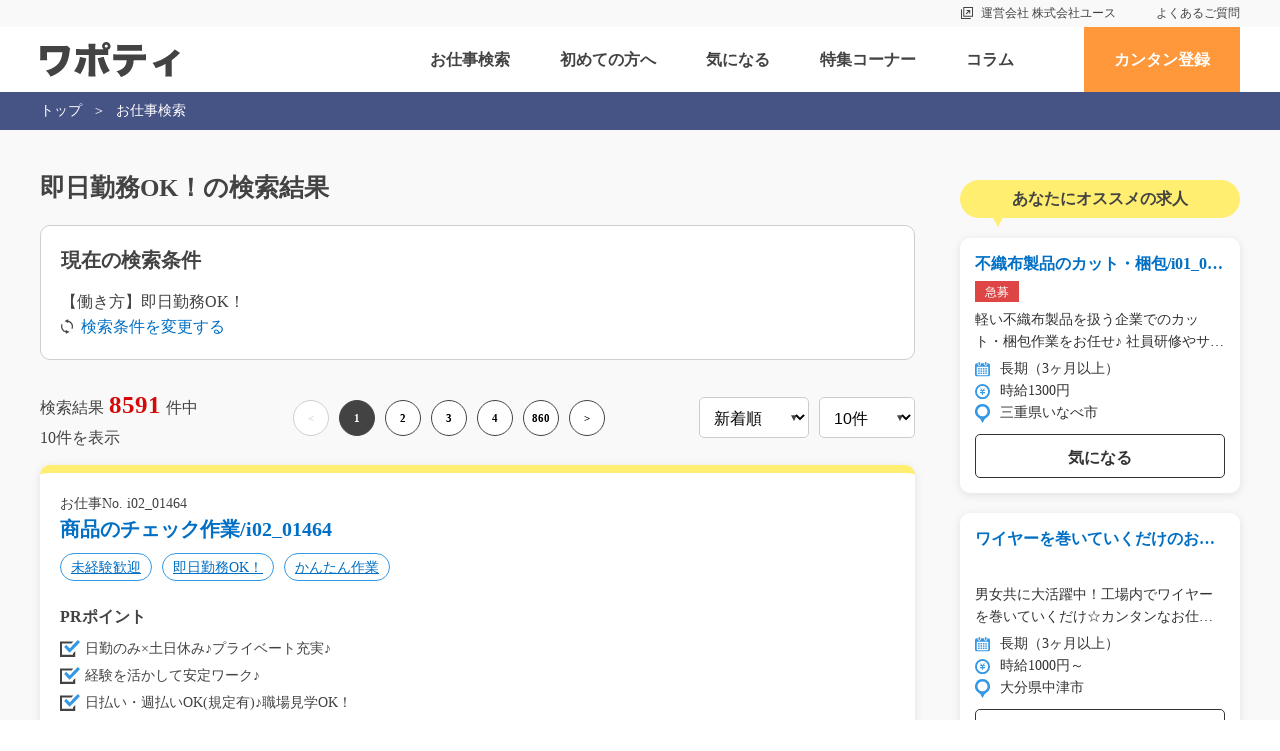

--- FILE ---
content_type: text/html; charset=UTF-8
request_url: https://wapoty.jp/work/23
body_size: 9617
content:
<!doctype html>
<html>
<head>
<meta charset="UTF-8">
<meta name="viewport" content="width=device-width">
<meta name="format-detection" content="telephone=no">
<meta name="keywords" content="">
<meta name="description" content="">
<title>【即日勤務OK！】【工場・製造業】の求人・派遣・仕事探しならワポティ | 株式会社ユース</title>

<link rel="stylesheet" href="/css/default.css">
<link rel="stylesheet" href="/css/sp.css" media="screen and (max-width:767px)">
<link rel="stylesheet" href="/css/pc.css" media="screen and (min-width:768px)">

<script src="https://ajax.googleapis.com/ajax/libs/jquery/2.2.4/jquery.min.js"></script>
<script type="text/javascript" src="/js/common.js"></script>
<script type="text/javascript" src="/js/slick.js"></script>
<script>let ajaxUrl = '/ajax.php';</script>

<!-- Google Tag Manager -->
<script>(function(w,d,s,l,i){w[l]=w[l]||[];w[l].push({'gtm.start':
new Date().getTime(),event:'gtm.js'});var f=d.getElementsByTagName(s)[0],
j=d.createElement(s),dl=l!='dataLayer'?'&l='+l:'';j.async=true;j.src=
'https://www.googletagmanager.com/gtm.js?id='+i+dl;f.parentNode.insertBefore(j,f);
})(window,document,'script','dataLayer','GTM-NX7VW69');</script>
<!-- End Google Tag Manager -->
</head>
<body class="job">

<!-- Google Tag Manager (noscript) -->
<noscript><iframe src="https://www.googletagmanager.com/ns.html?id=GTM-NX7VW69"
height="0" width="0" style="display:none;visibility:hidden"></iframe></noscript>
<!-- End Google Tag Manager (noscript) -->
  <header>
    <div class="header_sub">
      <div class="header_sub_inner">
        <p>あなたの働く可能性を広げる求人サイト</p>
        <ul>
          <li><a href="http://youth-haken.jp/company/" target="_blank" class="newwin">運営会社 株式会社ユース</a></li>
          <li><a href="/faq">よくあるご質問</a></li>
        </ul>
      </div>
    </div>
    <div class="header_main">
      <div class="header_inner">
        <p class="logo"><a href="/"><img src="/images/logo.svg" alt="ワポティ"></a><span>お仕事探しはワポティ</span></p>
        <div class="gnav">
          <ul class="sp">
            <li class="end"><a href="/easy/entry">カンタン登録</a></li>
          </ul>
          <ul class="sp">
            <li class="more_search"><a href="javascript:void(0)">詳しい条件で求人を検索する</a></li>
          </ul>
          <ul>
            <li><a href="/search">お仕事検索</a></li>
            <li><a href="/intro">初めての方へ</a></li>
            <li><a href="/keep">気になる</a></li>
            <li><a href="/lp">特集コーナー</a></li>
            <li><a href="/column">コラム</a></li>
            <li class="end pc"><a href="/easy/entry">カンタン登録</a></li>
          </ul>
          <ul class="sp">
            <li><a href="http://youth-haken.jp/" target="_blank" class="newwin">運営会社 株式会社ユース</a></li>
            <li><a href="/faq">よくあるご質問</a></li>
          </ul>
        </div>
		<p class="gnav_keep"><a href="/keep" class="g_keep"><img src="/images/icon_star.svg" alt="気になる"><br><span>気になる</span></a></p>
        <div class="gnav_btn">
          <button class="gnav_trigger">
            <span></span>
            <span></span>
            <span></span>
          </button>
        </div>
      </div>
    </div>
  </header>

  <div class="pan">
    <ul>
      <li><a href="/">トップ</a></li>
      <li>お仕事検索</li>
    </ul>
  </div>

  <div id="contents">
    <div class="contents_block">
      <div class="contents_2col">
        <div class="main">
          <h1>即日勤務OK！の検索結果</h1>
          <div class="search_condition">
            <h2>現在の検索条件</h2>
            <p>【働き方】即日勤務OK！</p>
            <p class="more_search"><a href="javascript:void(0)">検索条件を変更する</a></p>
          </div>

          <div class="search_result">
            <div class="result_info">
              <div class="dsp_sp">
                <p>検索結果<b>8591</b>件中 <br>10件を表示</p>
                <div class="form_select">
                  <form method="get" name="result_form" action="/work/23">
                    <select name="s_sort_condition" class="condition_sort">
                    <!--<option value="">条件で並び替え</option>-->
                    <option value="new" selected>新着順</option>
                    <option value="wanted">急募順</option>
                    </select>
                  </form>
                </div>
              </div>
              <p class="pc">検索結果<b>8591</b>件中 <br>10件を表示</p>
              <ul class="page_nav">
<li><a href="" class="disabled" style="pointer-events:none"><</a></li>
<li><a href="Javascript:vold(0);" class="now" style="text-decoration:none; cursor:default">1</a></li>
<li><a href="https://wapoty.jp/work/23/page/2">2</a></li>
<li><a href="https://wapoty.jp/work/23/page/3">3</a></li>
<li><a href="https://wapoty.jp/work/23/page/4">4</a></li>
<li><a href="https://wapoty.jp/work/23/page/860">860</a></li>
<li><a href="https://wapoty.jp/work/23/page/2">></a></li>              </ul>
              <div class="form_select pc">
                <form method="get" name="result_form" action="/work/23">
                  <select name="s_sort_condition" class="condition_sort">
                    <!--<option value="">条件で並び替え</option>-->
                    <option value="new" selected>新着順</option>
                    <option value="wanted">急募順</option>
                  </select>
                </form>
              </div>
              <div class="form_select pc">
                <form method="get" name="result_form" action="/work/23?s_sort_condition=new">
                  <select name="s_sort_num" class="num_sort">
                    <option value="10">10件</option>
                    <option value="25">25件</option>
                    <option value="50">50件</option>
                  </select>
                </form>
              </div>
            </div>

<script type="text/javascript">
$(document).ready(function(){
	$('.condition_sort').on('change', (function() {
		var actionurl = $(this).parents('form').attr('action');
		var val = $(this).val();
		var s = '';
		if (actionurl.match(/\?/)) { s = '&'; } else { s = '?'; }
		location.href = actionurl + s + 's_sort_condition=' + val;

	}));
	$('.num_sort').on('change', (function() {
		var actionurl = $(this).parents('form').attr('action');
		var val = $(this).val();
		var s = '';
		if (actionurl.match(/\?/)) { s = '&'; } else { s = '?'; }
		location.href = actionurl + s + 's_sort_num=' + val;
	}));
});
</script>

            <div class="result_block">
              <div class="result_list">
                <div class="result_box">
                  <div class="result_post">
                    <p class="job_id">お仕事No. i02_01464</p>
                    <h3><a href="https://wapoty.jp/job/61832">商品のチェック作業/i02_01464</a></h3>
                    <ul class="tag">
                      <li><a href="/tag/%E6%9C%AA%E7%B5%8C%E9%A8%93%E6%AD%93%E8%BF%8E">未経験歓迎</a></li>
                      <li><a href="/tag/%E5%8D%B3%E6%97%A5%E5%8B%A4%E5%8B%99OK%EF%BC%81">即日勤務OK！</a></li>
                      <li><a href="/tag/%E3%81%8B%E3%82%93%E3%81%9F%E3%82%93%E4%BD%9C%E6%A5%AD">かんたん作業</a></li>
                    </ul>
                    <div class="pr_point">
                      <h4>PRポイント</h4>
                      <ul>
                        <li>日勤のみ×土日休み♪プライベート充実♪</li>
                        <li>経験を活かして安定ワーク♪</li>
                        <li>日払い・週払いOK(規定有)♪職場見学OK！</li>
                      </ul>
                    </div>
                    <div class="job_info">
                      <h4>求人情報</h4>
                      <ul>
                        <li><i><img src="/images/icon_job.svg" alt="お仕事紹介"></i>アパレル商品を扱う物流倉庫でのリーチリフト作業をお願いします！<br />
衣類やバッグ、スリッパなどを扱い<br />
入出庫からピッキング、検品、仕分け、梱包まで一連の流れを担当します。<br />
<br />
▲▽主な仕事内容▽▲<br />
・リーチリフトによる入出庫<br />
・ピッキング<br />
・商品検品と仕分け<br />
・梱包作業<br />
＊衣類やバッグ、スリッパなど、扱う商品は大小さまざまです。<br />
<br />
＼ おすすめポイント ／<br />
・土日祝休みでプライベート充実★<br />
・服装自由、髪型・髪色自由☆<br />
・日勤のみで長期就業が可能★<br />
・日払い・週払いOK(規定有)☆<br />
・事前に職場見学OK★</li>
                        <li><i><img src="/images/icon_cal.svg" alt="期間"></i>長期（3ヶ月以上）</li>
                        <li><i><img src="/images/icon_coin.svg" alt="給与"></i>時給1,450円</li>
                        <li><i><img src="/images/icon_area.svg" alt="勤務地"></i>大阪府泉大津市</li>
                      </ul>
                    </div>
                  </div>
                  <div class="btn_tel">

                    <ul class="btn">
                      <li class="like_btn">
                        <a href="JavaScript:void(0);">
                        <i class="favoritelikebtn61832" style="display:block;"><img src="/images/icon_like.svg"></i>
                        <i class="favoriteentrybtn61832" style="display:none;"><img src="/images/icon_star.svg"></i>気になる</a>
                        <input type="hidden" name="jobid" id="jobid" value="61832" />
                      </li>
                      <li class="entry_btn">
                        <a href="/entry?jobid=61832">応募する</a>
                      </li>
                    </ul>

                    <p class="tel"><a href="tel:0120-946-950">電話で今すぐ応募　<br class="sp">平日9：00～18：00<span>0120-946-950</span></a></p>
                  </div>
                </div>
                <div class="result_box">
                  <div class="result_post">
                    <p class="job_id">お仕事No. i01_01306</p>
                    <h3><a href="https://wapoty.jp/job/61801">樹脂原料の投入作業/i01_01306</a></h3>
                    <ul class="tag">
                      <li><a href="/tag/%E9%AB%98%E6%99%82%E7%B5%A6%E3%83%BB%E9%AB%98%E5%8F%8E%E5%85%A5">高時給・高収入</a></li>
                      <li><a href="/tag/%E5%8D%B3%E6%97%A5%E5%8B%A4%E5%8B%99OK%EF%BC%81">即日勤務OK！</a></li>
                      <li><a href="/tag/%E6%AE%8B%E6%A5%AD%E5%B0%91%E3%81%AA%E3%82%81">残業少なめ</a></li>
                      <li><a href="/tag/%E5%8F%8B%E9%81%94%E3%81%A8%E5%BF%9C%E5%8B%9FOK%EF%BC%81">友達と応募OK！</a></li>
                      <li><a href="/tag/%E3%81%8B%E3%82%93%E3%81%9F%E3%82%93%E4%BD%9C%E6%A5%AD">かんたん作業</a></li>
                      <li><a href="/tag/%E9%A7%85%E3%83%81%E3%82%AB">駅チカ</a></li>
                      <li><a href="/tag/%E6%97%A5%E5%8B%A4%EF%BC%88%E5%8D%88%E5%89%8D%E3%82%B9%E3%82%BF%E3%83%BC%E3%83%88%EF%BC%89">日勤（午前スタート）</a></li>
                    </ul>
                    <div class="pr_point">
                      <h4>PRポイント</h4>
                      <ul>
                        <li>高時給案件★</li>
                        <li>日払い・週払いOK！(規定有)</li>
                        <li>随時職場見学開催中♪</li>
                      </ul>
                    </div>
                    <div class="job_info">
                      <h4>求人情報</h4>
                      <ul>
                        <li><i><img src="/images/icon_job.svg" alt="お仕事紹介"></i>工場内で樹脂原料をプラントへ投入する作業を担当します。<br />
専用機械を使用した投入作業が中心で、流れは決まっています。<br />
<br />
主な業務内容<br />
・フレコンバッグを専用機械で吊り下げ、原料を投入<br />
・添加剤の投入作業（紙袋タイプあり）<br />
・原料の調合工程に関わる補助作業<br />
・作業後の簡単な片付け、確認作業<br />
<br />
基本は機械を使用した作業で、体を動かす工程も含まれます。<br />
工場勤務経験がある方はスムーズに慣れていける内容です。<br />
<br />
＊3交替制で生活スタイル<br />
＊休憩所・個人ロッカー完備<br />
＊車通勤OK<br />
＊個人ロッカー完備</li>
                        <li><i><img src="/images/icon_cal.svg" alt="期間"></i>長期（3ヶ月以上）</li>
                        <li><i><img src="/images/icon_coin.svg" alt="給与"></i>時給1900～2375円</li>
                        <li><i><img src="/images/icon_area.svg" alt="勤務地"></i>三重県四日市市</li>
                      </ul>
                    </div>
                  </div>
                  <div class="btn_tel">

                    <ul class="btn">
                      <li class="like_btn">
                        <a href="JavaScript:void(0);">
                        <i class="favoritelikebtn61801" style="display:block;"><img src="/images/icon_like.svg"></i>
                        <i class="favoriteentrybtn61801" style="display:none;"><img src="/images/icon_star.svg"></i>気になる</a>
                        <input type="hidden" name="jobid" id="jobid" value="61801" />
                      </li>
                      <li class="entry_btn">
                        <a href="/entry?jobid=61801">応募する</a>
                      </li>
                    </ul>

                    <p class="tel"><a href="tel:0120-328-421">電話で今すぐ応募　<br class="sp">平日9：00～18：00<span>0120-328-421</span></a></p>
                  </div>
                </div>
                <div class="result_box">
                  <div class="result_post">
                    <p class="job_id">お仕事No. t06_00354</p>
                    <h3><a href="https://wapoty.jp/job/61803">プラスチック製品の検査組立/t06_00354</a></h3>
                    <ul class="tag">
                      <li><a href="/tag/%E6%9C%AA%E7%B5%8C%E9%A8%93%E6%AD%93%E8%BF%8E">未経験歓迎</a></li>
                      <li><a href="/tag/%E5%8D%B3%E6%97%A5%E5%8B%A4%E5%8B%99OK%EF%BC%81">即日勤務OK！</a></li>
                      <li><a href="/tag/%E3%81%8B%E3%82%93%E3%81%9F%E3%82%93%E4%BD%9C%E6%A5%AD">かんたん作業</a></li>
                    </ul>
                    <div class="pr_point">
                      <h4>PRポイント</h4>
                      <ul>
                        <li>土日休みでプライベート充実★</li>
                        <li>日払いOKなので急な出費にも対応可能★
</li>
                        <li>未経験から始めやすい軽作業★</li>
                      </ul>
                    </div>
                    <div class="job_info">
                      <h4>求人情報</h4>
                      <ul>
                        <li><i><img src="/images/icon_job.svg" alt="お仕事紹介"></i>自動車部品に使用されるプラスチック製品の検査、組立作業を行います。<br />
扱う製品は手の平サイズから約50cm程度までで、重い物はありません。<br />
<br />
＜＜ 検査作業 ＞＞<br />
・成型機から出た製品のゲートをニッパでカット<br />
・キズや欠けがないか目視で確認<br />
・良品を箱へ詰める作業<br />
<br />
＜＜ 組立作業 ＞＞<br />
・製品を治具にセット<br />
・決められた位置へ不織布を貼り付け<br />
・貼り付け後の出来栄えチェック、箱詰め<br />
<br />
＊工程により検査または組立を担当し、基本は一日どちらかの作業を行います！<br />
＊午前・午後に小休憩があり、無理なく働けます♪</li>
                        <li><i><img src="/images/icon_cal.svg" alt="期間"></i>短期（3ヶ月以内）</li>
                        <li><i><img src="/images/icon_coin.svg" alt="給与"></i>時給1300円</li>
                        <li><i><img src="/images/icon_area.svg" alt="勤務地"></i>静岡県浜松市中央区</li>
                      </ul>
                    </div>
                  </div>
                  <div class="btn_tel">

                    <ul class="btn">
                      <li class="like_btn">
                        <a href="JavaScript:void(0);">
                        <i class="favoritelikebtn61803" style="display:block;"><img src="/images/icon_like.svg"></i>
                        <i class="favoriteentrybtn61803" style="display:none;"><img src="/images/icon_star.svg"></i>気になる</a>
                        <input type="hidden" name="jobid" id="jobid" value="61803" />
                      </li>
                      <li class="entry_btn">
                        <a href="/entry?jobid=61803">応募する</a>
                      </li>
                    </ul>

                    <p class="tel"><a href="tel:0120-235-130">電話で今すぐ応募　<br class="sp">平日9：00～18：00<span>0120-235-130</span></a></p>
                  </div>
                </div>
                <div class="result_box">
                  <div class="result_post">
                    <p class="job_id">お仕事No. t06_00357</p>
                    <h3><a href="https://wapoty.jp/job/61799">アーク溶接作業/t06_00357</a></h3>
                    <ul class="tag">
                      <li><a href="/tag/%E5%8D%B3%E6%97%A5%E5%8B%A4%E5%8B%99OK%EF%BC%81">即日勤務OK！</a></li>
                      <li><a href="/tag/%E6%AE%8B%E6%A5%AD%E5%B0%91%E3%81%AA%E3%82%81">残業少なめ</a></li>
                      <li><a href="/tag/%E8%B3%87%E6%A0%BC%E3%83%BB%E7%B5%8C%E9%A8%93%E3%82%92%E6%B4%BB%E3%81%8B%E3%81%99">資格・経験を活かす</a></li>
                      <li><a href="/tag/%E8%BB%8A%E3%83%BB%E3%83%90%E3%82%A4%E3%82%AF%E9%80%9A%E5%8B%A4OK">車・バイク通勤OK</a></li>
                    </ul>
                    <div class="pr_point">
                      <h4>PRポイント</h4>
                      <ul>
                        <li>日払いOK＆「すぐ稼ぎたい」がスグ叶う♪</li>
                        <li>随時職場見学開催中♪</li>
                        <li>登録カンタン◎履歴書不要★</li>
                      </ul>
                    </div>
                    <div class="job_info">
                      <h4>求人情報</h4>
                      <ul>
                        <li><i><img src="/images/icon_job.svg" alt="お仕事紹介"></i>製造設備品の製造工程にて、金属製品のアーク溶接を中心とした作業を行います。<br />
図面を確認しながら、各工程を順番に進める仕事です。<br />
<br />
＜主な業務内容＞<br />
・図面を見ながらのアーク溶接作業<br />
・鉄板の切断、曲げ加工<br />
・グラインダーを使用した仕上げ作業（バリ取り等）<br />
・スパナーなど工具を使用した組立作業<br />
<br />
設備品のため製品は大きめですが、持ち上げ作業はありません。<br />
※午前・午後に各10分休憩、昼休憩50分<br />
<br />
＼おすすめポイント／<br />
＊アーク溶接の経験を活かせる専門業務<br />
＊図面を見ながら進めるため作業内容が明確</li>
                        <li><i><img src="/images/icon_cal.svg" alt="期間"></i>長期（3ヶ月以上）</li>
                        <li><i><img src="/images/icon_coin.svg" alt="給与"></i>時給1350円</li>
                        <li><i><img src="/images/icon_area.svg" alt="勤務地"></i>静岡県磐田市</li>
                      </ul>
                    </div>
                  </div>
                  <div class="btn_tel">

                    <ul class="btn">
                      <li class="like_btn">
                        <a href="JavaScript:void(0);">
                        <i class="favoritelikebtn61799" style="display:block;"><img src="/images/icon_like.svg"></i>
                        <i class="favoriteentrybtn61799" style="display:none;"><img src="/images/icon_star.svg"></i>気になる</a>
                        <input type="hidden" name="jobid" id="jobid" value="61799" />
                      </li>
                      <li class="entry_btn">
                        <a href="/entry?jobid=61799">応募する</a>
                      </li>
                    </ul>

                    <p class="tel"><a href="tel:0120-235-130">電話で今すぐ応募　<br class="sp">平日9：00～18：00<span>0120-235-130</span></a></p>
                  </div>
                </div>
                <div class="result_box">
                  <div class="result_post">
                    <p class="job_id">お仕事No. i01_01302</p>
                    <h3><a href="https://wapoty.jp/job/61795">カンタン箱詰め作業/i01_01302</a></h3>
                    <ul class="tag">
                      <li><a href="/tag/%E6%9C%AA%E7%B5%8C%E9%A8%93%E6%AD%93%E8%BF%8E">未経験歓迎</a></li>
                      <li><a href="/tag/%E3%81%8B%E3%82%93%E3%81%9F%E3%82%93%E4%BD%9C%E6%A5%AD">かんたん作業</a></li>
                      <li><a href="/tag/%E5%8D%B3%E6%97%A5%E5%8B%A4%E5%8B%99OK%EF%BC%81">即日勤務OK！</a></li>
                    </ul>
                    <div class="pr_point">
                      <h4>PRポイント</h4>
                      <ul>
                        <li>ネイル・ピアスOK♪髪色自由♪</li>
                        <li>空調完備で清潔感のある職場♪</li>
                        <li>日払い・週払いOK(規定有)！職場見学OK♪</li>
                      </ul>
                    </div>
                    <div class="job_info">
                      <h4>求人情報</h4>
                      <ul>
                        <li><i><img src="/images/icon_job.svg" alt="お仕事紹介"></i>工場内での軽作業のお仕事です！<br />
<br />
扱うのは、半導体製造装置に使用される金属部品で、<br />
消しゴムほどの小さな部品から、マイクの持ち手くらいのサイズです。<br />
<br />
【具体的な作業内容】<br />
・完成した部品の梱包作業<br />
・決められた項目へのカンタンなデータ入力<br />
・出荷前の数量確認や仕分け<br />
　<br />
【作業環境】<br />
・空調完備<br />
・清潔感のある職場<br />
・集中しやすい環境<br />
<br />
難しい作業や重量物はなく<br />
工場勤務や製造が初めての方も始めやすいお仕事になります。<br />
<br />
日勤固定、土日休みで生活リズムも整いやすく長期で安定して働けます♪</li>
                        <li><i><img src="/images/icon_cal.svg" alt="期間"></i>長期（3ヶ月以上）</li>
                        <li><i><img src="/images/icon_coin.svg" alt="給与"></i>時給1150円</li>
                        <li><i><img src="/images/icon_area.svg" alt="勤務地"></i>三重県桑名市</li>
                      </ul>
                    </div>
                  </div>
                  <div class="btn_tel">

                    <ul class="btn">
                      <li class="like_btn">
                        <a href="JavaScript:void(0);">
                        <i class="favoritelikebtn61795" style="display:block;"><img src="/images/icon_like.svg"></i>
                        <i class="favoriteentrybtn61795" style="display:none;"><img src="/images/icon_star.svg"></i>気になる</a>
                        <input type="hidden" name="jobid" id="jobid" value="61795" />
                      </li>
                      <li class="entry_btn">
                        <a href="/entry?jobid=61795">応募する</a>
                      </li>
                    </ul>

                    <p class="tel"><a href="tel:0120-328-421">電話で今すぐ応募　<br class="sp">平日9：00～18：00<span>0120-328-421</span></a></p>
                  </div>
                </div>
                <div class="result_box">
                  <div class="result_post">
                    <p class="job_id">お仕事No. t06_00356</p>
                    <h3><a href="https://wapoty.jp/job/61797">部品の検査作業/t06_00356</a></h3>
                    <ul class="tag">
                      <li><a href="/tag/%E5%8D%B3%E6%97%A5%E5%8B%A4%E5%8B%99OK%EF%BC%81">即日勤務OK！</a></li>
                      <li><a href="/tag/%E6%AE%8B%E6%A5%AD%E5%B0%91%E3%81%AA%E3%82%81">残業少なめ</a></li>
                      <li><a href="/tag/%E8%B3%87%E6%A0%BC%E3%83%BB%E7%B5%8C%E9%A8%93%E3%82%92%E6%B4%BB%E3%81%8B%E3%81%99">資格・経験を活かす</a></li>
                      <li><a href="/tag/%E8%BB%8A%E3%83%BB%E3%83%90%E3%82%A4%E3%82%AF%E9%80%9A%E5%8B%A4OK">車・バイク通勤OK</a></li>
                    </ul>
                    <div class="pr_point">
                      <h4>PRポイント</h4>
                      <ul>
                        <li>日払いOK＆「すぐ稼ぎたい」がスグ叶う♪</li>
                        <li>随時職場見学開催中♪</li>
                        <li>登録カンタン◎履歴書不要★</li>
                      </ul>
                    </div>
                    <div class="job_info">
                      <h4>求人情報</h4>
                      <ul>
                        <li><i><img src="/images/icon_job.svg" alt="お仕事紹介"></i>自動車部品に使われる金属製品の検査とデータ入力を行う工場内作業です。<br />
製品は手の平サイズで、重量物の取り扱いはありません。<br />
空調完備の職場で、座り作業を含みながら比較的1人で進められます。<br />
<br />
【主な作業内容】<br />
・顕微鏡を使った金属製品の外観検査<br />
・キズ、ブツのチェック<br />
・良品の箱詰め作業<br />
・検査数のデータ入力（数字入力のみ）<br />
※午前／午後10分休憩、昼休憩50分あり<br />
<br />
＼おすすめポイント／<br />
＊座り作業ありで身体への負担少なめ<br />
＊資格・経験不要<br />
＊食堂、個人ロッカー完備<br />
＊車、バイク通勤OK<br />
<br />
まずは職場見学へ☆</li>
                        <li><i><img src="/images/icon_cal.svg" alt="期間"></i>長期（3ヶ月以上）</li>
                        <li><i><img src="/images/icon_coin.svg" alt="給与"></i>時給1300円</li>
                        <li><i><img src="/images/icon_area.svg" alt="勤務地"></i>静岡県浜松市浜名区</li>
                      </ul>
                    </div>
                  </div>
                  <div class="btn_tel">

                    <ul class="btn">
                      <li class="like_btn">
                        <a href="JavaScript:void(0);">
                        <i class="favoritelikebtn61797" style="display:block;"><img src="/images/icon_like.svg"></i>
                        <i class="favoriteentrybtn61797" style="display:none;"><img src="/images/icon_star.svg"></i>気になる</a>
                        <input type="hidden" name="jobid" id="jobid" value="61797" />
                      </li>
                      <li class="entry_btn">
                        <a href="/entry?jobid=61797">応募する</a>
                      </li>
                    </ul>

                    <p class="tel"><a href="tel:0120-235-130">電話で今すぐ応募　<br class="sp">平日9：00～18：00<span>0120-235-130</span></a></p>
                  </div>
                </div>
                <div class="result_box">
                  <div class="result_post">
                    <p class="job_id">お仕事No. t06_00355</p>
                    <h3><a href="https://wapoty.jp/job/61793">プラスチック製品の検査・梱包/t06_00355</a></h3>
                    <ul class="tag">
                      <li><a href="/tag/%E6%9C%AA%E7%B5%8C%E9%A8%93%E6%AD%93%E8%BF%8E">未経験歓迎</a></li>
                      <li><a href="/tag/%E3%81%8B%E3%82%93%E3%81%9F%E3%82%93%E4%BD%9C%E6%A5%AD">かんたん作業</a></li>
                      <li><a href="/tag/%E5%8D%B3%E6%97%A5%E5%8B%A4%E5%8B%99OK%EF%BC%81">即日勤務OK！</a></li>
                    </ul>
                    <div class="pr_point">
                      <h4>PRポイント</h4>
                      <ul>
                        <li>土日休み×髪色自由×ネイルOK！</li>
                        <li>軽作業中心で始めやすい製造ワーク！</li>
                        <li>日払い・週払いOK(規定有)！職場見学OK！</li>
                      </ul>
                    </div>
                    <div class="job_info">
                      <h4>求人情報</h4>
                      <ul>
                        <li><i><img src="/images/icon_job.svg" alt="お仕事紹介"></i>車の内部に使用されるチューブやパイプ部品を製造する工場でのお仕事です！<br />
燃料配管製品やブレーキ配管製品の形状加工、検査作業をお任せします。<br />
<br />
【 具体的な仕事内容 】<br />
・プラスチック製のチューブを機械にセット<br />
　┗ 機械が自動で折り曲げ加工<br />
・ 製品の検査、梱包<br />
＊サイズはストローのような細さで、重さは1本1kg未満です。<br />
<br />
＜＜ ココがオススメ！ ＞＞<br />
♪空調完備で綺麗な職場<br />
♪職場見学随時開催中<br />
♪日払い・週払いOK（規定有）<br />
♪土日休みで長期安定<br />
♪髪色自由、ネイルOK</li>
                        <li><i><img src="/images/icon_cal.svg" alt="期間"></i>長期（3ヶ月以上）</li>
                        <li><i><img src="/images/icon_coin.svg" alt="給与"></i>時給1300円</li>
                        <li><i><img src="/images/icon_area.svg" alt="勤務地"></i>静岡県浜松市中央区</li>
                      </ul>
                    </div>
                  </div>
                  <div class="btn_tel">

                    <ul class="btn">
                      <li class="like_btn">
                        <a href="JavaScript:void(0);">
                        <i class="favoritelikebtn61793" style="display:block;"><img src="/images/icon_like.svg"></i>
                        <i class="favoriteentrybtn61793" style="display:none;"><img src="/images/icon_star.svg"></i>気になる</a>
                        <input type="hidden" name="jobid" id="jobid" value="61793" />
                      </li>
                      <li class="entry_btn">
                        <a href="/entry?jobid=61793">応募する</a>
                      </li>
                    </ul>

                    <p class="tel"><a href="tel:0120-235-130">電話で今すぐ応募　<br class="sp">平日9：00～18：00<span>0120-235-130</span></a></p>
                  </div>
                </div>
                <div class="result_box">
                  <div class="result_post">
                    <p class="job_id">お仕事No. i01_01304</p>
                    <h3><a href="https://wapoty.jp/job/61789">化粧品製造スタッフ/i01_01304</a></h3>
                    <ul class="tag">
                      <li><a href="/tag/%E5%8D%B3%E6%97%A5%E5%8B%A4%E5%8B%99OK%EF%BC%81">即日勤務OK！</a></li>
                      <li><a href="/tag/%E6%AE%8B%E6%A5%AD%E5%B0%91%E3%81%AA%E3%82%81">残業少なめ</a></li>
                      <li><a href="/tag/%E8%B3%87%E6%A0%BC%E3%83%BB%E7%B5%8C%E9%A8%93%E3%82%92%E6%B4%BB%E3%81%8B%E3%81%99">資格・経験を活かす</a></li>
                      <li><a href="/tag/%E8%BB%8A%E3%83%BB%E3%83%90%E3%82%A4%E3%82%AF%E9%80%9A%E5%8B%A4OK">車・バイク通勤OK</a></li>
                    </ul>
                    <div class="pr_point">
                      <h4>PRポイント</h4>
                      <ul>
                        <li>日払いOK＆「すぐ稼ぎたい」がスグ叶う♪</li>
                        <li>随時職場見学開催中♪</li>
                        <li>登録カンタン◎履歴書不要★</li>
                      </ul>
                    </div>
                    <div class="job_info">
                      <h4>求人情報</h4>
                      <ul>
                        <li><i><img src="/images/icon_job.svg" alt="お仕事紹介"></i>化粧品やボトルを扱う工場内で、充填・梱包・検査作業をお任せ★<br />
機械操作による中身の充填や、完成品の箱詰め、外観チェックが中心です。<br />
製品は軽量で、比較的1人で進める作業が多く、落ち着いて取り組めます。<br />
上下白の作業着を着用し、清潔感のある職場環境が整っています。<br />
<br />
【具体的な業務内容】<br />
・化粧品の充填作業、機械操作<br />
・完成品の梱包作業<br />
・製品の外観検査<br />
・作業場の整理、付帯業務<br />
<br />
※つけまつげ、ネイル、装飾品は不可<br />
<br />
＼おすすめポイント／<br />
＊清潔感のある綺麗な職場環境<br />
＊制服貸与あり<br />
＊自動車・バイク駐車場完備</li>
                        <li><i><img src="/images/icon_cal.svg" alt="期間"></i>長期（3ヶ月以上）</li>
                        <li><i><img src="/images/icon_coin.svg" alt="給与"></i>時給1300円</li>
                        <li><i><img src="/images/icon_area.svg" alt="勤務地"></i>三重県伊賀市</li>
                      </ul>
                    </div>
                  </div>
                  <div class="btn_tel">

                    <ul class="btn">
                      <li class="like_btn">
                        <a href="JavaScript:void(0);">
                        <i class="favoritelikebtn61789" style="display:block;"><img src="/images/icon_like.svg"></i>
                        <i class="favoriteentrybtn61789" style="display:none;"><img src="/images/icon_star.svg"></i>気になる</a>
                        <input type="hidden" name="jobid" id="jobid" value="61789" />
                      </li>
                      <li class="entry_btn">
                        <a href="/entry?jobid=61789">応募する</a>
                      </li>
                    </ul>

                    <p class="tel"><a href="tel:0120-328-421">電話で今すぐ応募　<br class="sp">平日9：00～18：00<span>0120-328-421</span></a></p>
                  </div>
                </div>
                <div class="result_box">
                  <div class="result_post">
                    <p class="job_id">お仕事No. i01_01305</p>
                    <h3><a href="https://wapoty.jp/job/61791">車載センサー組立作業/i01_01305</a></h3>
                    <ul class="tag">
                      <li><a href="/tag/%E5%8D%B3%E6%97%A5%E5%8B%A4%E5%8B%99OK%EF%BC%81">即日勤務OK！</a></li>
                      <li><a href="/tag/%E6%AE%8B%E6%A5%AD%E5%B0%91%E3%81%AA%E3%82%81">残業少なめ</a></li>
                      <li><a href="/tag/%E8%B3%87%E6%A0%BC%E3%83%BB%E7%B5%8C%E9%A8%93%E3%82%92%E6%B4%BB%E3%81%8B%E3%81%99">資格・経験を活かす</a></li>
                      <li><a href="/tag/%E8%BB%8A%E3%83%BB%E3%83%90%E3%82%A4%E3%82%AF%E9%80%9A%E5%8B%A4OK">車・バイク通勤OK</a></li>
                    </ul>
                    <div class="pr_point">
                      <h4>PRポイント</h4>
                      <ul>
                        <li>土日祝休みでプライベート充実♪</li>
                        <li>日払い・週払いOK！(規定有)</li>
                        <li>随時職場見学開催中♪</li>
                      </ul>
                    </div>
                    <div class="job_info">
                      <h4>求人情報</h4>
                      <ul>
                        <li><i><img src="/images/icon_job.svg" alt="お仕事紹介"></i>工場内で、車に使用される車載センサーの組立作業を行います。<br />
手のひらサイズの部品を扱い、電動ドライバーを使用した組立がメイン★<br />
工程の多くは機械が自動で行い、一部を手作業で仕上げます。<br />
比較的1人で進める作業が多く、少人数の職場環境のため、周囲を気にせず集中できます。<br />
<br />
【具体的な業務内容】<br />
・車載センサー部品の組立作業<br />
・電動ドライバーを使用した締め付け<br />
・自動工程後の仕上げ作業<br />
・製品チェック、付帯作業<br />
<br />
【おすすめポイント】<br />
＊ピアスOK／髪型・髪色自由<br />
＊女性活躍中<br />
＊制服貸与あり<br />
＊空調完備</li>
                        <li><i><img src="/images/icon_cal.svg" alt="期間"></i>長期（3ヶ月以上）</li>
                        <li><i><img src="/images/icon_coin.svg" alt="給与"></i>時給1110円</li>
                        <li><i><img src="/images/icon_area.svg" alt="勤務地"></i>三重県伊勢市</li>
                      </ul>
                    </div>
                  </div>
                  <div class="btn_tel">

                    <ul class="btn">
                      <li class="like_btn">
                        <a href="JavaScript:void(0);">
                        <i class="favoritelikebtn61791" style="display:block;"><img src="/images/icon_like.svg"></i>
                        <i class="favoriteentrybtn61791" style="display:none;"><img src="/images/icon_star.svg"></i>気になる</a>
                        <input type="hidden" name="jobid" id="jobid" value="61791" />
                      </li>
                      <li class="entry_btn">
                        <a href="/entry?jobid=61791">応募する</a>
                      </li>
                    </ul>

                    <p class="tel"><a href="tel:0120-328-421">電話で今すぐ応募　<br class="sp">平日9：00～18：00<span>0120-328-421</span></a></p>
                  </div>
                </div>
                <div class="result_box">
                  <div class="result_post">
                    <p class="job_id">お仕事No. t06_00353</p>
                    <h3><a href="https://wapoty.jp/job/61787">プレス加工STAFF/t06_00353</a></h3>
                    <ul class="tag">
                      <li><a href="/tag/%E5%8D%B3%E6%97%A5%E5%8B%A4%E5%8B%99OK%EF%BC%81">即日勤務OK！</a></li>
                      <li><a href="/tag/%E6%AE%8B%E6%A5%AD%E5%B0%91%E3%81%AA%E3%82%81">残業少なめ</a></li>
                      <li><a href="/tag/%E8%B3%87%E6%A0%BC%E3%83%BB%E7%B5%8C%E9%A8%93%E3%82%92%E6%B4%BB%E3%81%8B%E3%81%99">資格・経験を活かす</a></li>
                      <li><a href="/tag/%E8%BB%8A%E3%83%BB%E3%83%90%E3%82%A4%E3%82%AF%E9%80%9A%E5%8B%A4OK">車・バイク通勤OK</a></li>
                    </ul>
                    <div class="pr_point">
                      <h4>PRポイント</h4>
                      <ul>
                        <li>日払いOK＆「すぐ稼ぎたい」がスグ叶う♪</li>
                        <li>随時職場見学開催中♪</li>
                        <li>登録カンタン◎履歴書不要★</li>
                      </ul>
                    </div>
                    <div class="job_info">
                      <h4>求人情報</h4>
                      <ul>
                        <li><i><img src="/images/icon_job.svg" alt="お仕事紹介"></i>自動車部品を製造する工場内での加工プレス作業です。<br />
作業は基本1人で行うため、周囲に気を使いすぎることなく、自分のペースで進められます。<br />
日勤のみ・土日休みのため、生活リズムを整えやすい点も魅力です。<br />
<br />
《業務内容》<br />
・金属製品を加工機にセット<br />
・操作ボタンを押して加工開始<br />
・完成品を目視でチェックし箱へ収納<br />
・材料が不足した際は倉庫から補充<br />
※リフト免許をお持ちの方は運搬対応あり<br />
※扱う製品は約50cm程度で、負担の少ない作業内容です。<br />
<br />
まずは職場見学で、実際の雰囲気を確認してみてください☆</li>
                        <li><i><img src="/images/icon_cal.svg" alt="期間"></i>長期（3ヶ月以上）</li>
                        <li><i><img src="/images/icon_coin.svg" alt="給与"></i>時給1400円</li>
                        <li><i><img src="/images/icon_area.svg" alt="勤務地"></i>静岡県榛原郡吉田町</li>
                      </ul>
                    </div>
                  </div>
                  <div class="btn_tel">

                    <ul class="btn">
                      <li class="like_btn">
                        <a href="JavaScript:void(0);">
                        <i class="favoritelikebtn61787" style="display:block;"><img src="/images/icon_like.svg"></i>
                        <i class="favoriteentrybtn61787" style="display:none;"><img src="/images/icon_star.svg"></i>気になる</a>
                        <input type="hidden" name="jobid" id="jobid" value="61787" />
                      </li>
                      <li class="entry_btn">
                        <a href="/entry?jobid=61787">応募する</a>
                      </li>
                    </ul>

                    <p class="tel"><a href="tel:0120-235-130">電話で今すぐ応募　<br class="sp">平日9：00～18：00<span>0120-235-130</span></a></p>
                  </div>
                </div>
              </div>
            </div>
            <div class="result_info">
              <p class="pc">検索結果<b>8591</b>件中 10件を表示</p>
              <ul class="page_nav">
<li><a href="" class="disabled" style="pointer-events:none"><</a></li>
<li><a href="Javascript:vold(0);" class="now" style="text-decoration:none; cursor:default">1</a></li>
<li><a href="https://wapoty.jp/work/23/page/2">2</a></li>
<li><a href="https://wapoty.jp/work/23/page/3">3</a></li>
<li><a href="https://wapoty.jp/work/23/page/4">4</a></li>
<li><a href="https://wapoty.jp/work/23/page/860">860</a></li>
<li><a href="https://wapoty.jp/work/23/page/2">></a></li>              </ul>
            </div>

            <div class="keyword">
              <dl>
                <dt>検索結果に関連する検索ワード</dt>
                <dd>
                  <ul class="tag">
                    <li><a href="/tag/%E6%9C%AA%E7%B5%8C%E9%A8%93%E6%AD%93%E8%BF%8E">未経験歓迎</a></li>
                    <li><a href="/tag/%E5%8D%B3%E6%97%A5%E5%8B%A4%E5%8B%99OK%EF%BC%81">即日勤務OK！</a></li>
                    <li><a href="/tag/%E3%81%8B%E3%82%93%E3%81%9F%E3%82%93%E4%BD%9C%E6%A5%AD">かんたん作業</a></li>
                    <li><a href="/tag/%E9%AB%98%E6%99%82%E7%B5%A6%E3%83%BB%E9%AB%98%E5%8F%8E%E5%85%A5">高時給・高収入</a></li>
                  </ul>
                </dd>
              </dl>
            </div>

          </div>
        </div>
        
        <div class="side">


          <div class="job_list">
            <h2>あなたにオススメの求人</h2>
          <div class="list_box">
            <div class="box_inner">
              <a href="https://wapoty.jp/job/60274">
              <h3 class="ttl">不織布製品のカット・梱包/i01_01237</h3>
              <p class="icon">
                <span class="kyubo">急募</span>
              </p>
              <div class="txt">
                <p>軽い不織布製品を扱う企業でのカット・梱包作業をお任せ♪
社員研修やサポ…</p>
                <ul>
                  <li><i><img src="/images/icon_cal.svg" alt="期間"></i>長期（3ヶ月以上）</li>
                  <li><i><img src="/images/icon_coin.svg" alt="給与"></i>時給1300円</li>
                  <li><i><img src="/images/icon_area.svg" alt="勤務地"></i>三重県いなべ市</li>
                </ul>
              </div>
              </a>
              <p class="btn like_btn favoritelikebtn60274" style="display:block;">
                <a href="javascript:void(0)">気になる</a>
                <input type="hidden" name="jobid" id="jobid" value="60274" />
              </p>
              <p class="btn entry_btn favoriteentrybtn60274" style="display:none;">
                <a href="/entry?jobid=60274">応募する</a>
              </p>
            </div>
          </div>
          <div class="list_box">
            <div class="box_inner">
              <a href="https://wapoty.jp/job/10818">
              <h3 class="ttl">ワイヤーを巻いていくだけのお仕事/y08_00191</h3>
              <p class="icon">
              </p>
              <div class="txt">
                <p>男女共に大活躍中！工場内でワイヤーを巻いていくだけ☆カンタンなお仕事な…</p>
                <ul>
                  <li><i><img src="/images/icon_cal.svg" alt="期間"></i>長期（3ヶ月以上）</li>
                  <li><i><img src="/images/icon_coin.svg" alt="給与"></i>時給1000円～</li>
                  <li><i><img src="/images/icon_area.svg" alt="勤務地"></i>大分県中津市</li>
                </ul>
              </div>
              </a>
              <p class="btn like_btn favoritelikebtn10818" style="display:block;">
                <a href="javascript:void(0)">気になる</a>
                <input type="hidden" name="jobid" id="jobid" value="10818" />
              </p>
              <p class="btn entry_btn favoriteentrybtn10818" style="display:none;">
                <a href="/entry?jobid=10818">応募する</a>
              </p>
            </div>
          </div>
          <div class="list_box">
            <div class="box_inner">
              <a href="https://wapoty.jp/job/56831">
              <h3 class="ttl">稼げる交替制！機械加工と組立/y02_01472</h3>
              <p class="icon">
              </p>
              <div class="txt">
                <p>【前橋市×交替勤務】

大手メーカーのグループ会社として、製品の製造に…</p>
                <ul>
                  <li><i><img src="/images/icon_cal.svg" alt="期間"></i>長期（3ヶ月以上）</li>
                  <li><i><img src="/images/icon_coin.svg" alt="給与"></i>時給1400～1750円</li>
                  <li><i><img src="/images/icon_area.svg" alt="勤務地"></i>群馬県前橋市</li>
                </ul>
              </div>
              </a>
              <p class="btn like_btn favoritelikebtn56831" style="display:block;">
                <a href="javascript:void(0)">気になる</a>
                <input type="hidden" name="jobid" id="jobid" value="56831" />
              </p>
              <p class="btn entry_btn favoriteentrybtn56831" style="display:none;">
                <a href="/entry?jobid=56831">応募する</a>
              </p>
            </div>
          </div>
          <div class="list_box">
            <div class="box_inner">
              <a href="https://wapoty.jp/job/7660">
              <h3 class="ttl">プラスチック製ギアの製造オペレーター/g04_00834</h3>
              <p class="icon">
                <span class="kyubo">急募</span>
              </p>
              <div class="txt">
                <p>即入寮可！嬉しい稼げる交替案件！空調完備のキレイな職場！長期安定、安…</p>
                <ul>
                  <li><i><img src="/images/icon_cal.svg" alt="期間"></i>長期（3ヶ月以上）</li>
                  <li><i><img src="/images/icon_coin.svg" alt="給与"></i>時給1400円～時給1750円</li>
                  <li><i><img src="/images/icon_area.svg" alt="勤務地"></i>滋賀県彦根市</li>
                </ul>
              </div>
              </a>
              <p class="btn like_btn favoritelikebtn7660" style="display:block;">
                <a href="javascript:void(0)">気になる</a>
                <input type="hidden" name="jobid" id="jobid" value="7660" />
              </p>
              <p class="btn entry_btn favoriteentrybtn7660" style="display:none;">
                <a href="/entry?jobid=7660">応募する</a>
              </p>
            </div>
          </div>
          <div class="list_box">
            <div class="box_inner">
              <a href="https://wapoty.jp/job/11642">
              <h3 class="ttl">たわしやブラシを使った洗浄作業！/i02_00867</h3>
              <p class="icon">
              </p>
              <div class="txt">
                <p>ドラム缶を掃除用具で汚れを拭き取るオシゴト！ノルマもないのでゆっくり…</p>
                <ul>
                  <li><i><img src="/images/icon_cal.svg" alt="期間"></i>長期（3ヶ月以上）</li>
                  <li><i><img src="/images/icon_coin.svg" alt="給与"></i>時給1250円～</li>
                  <li><i><img src="/images/icon_area.svg" alt="勤務地"></i>大阪府堺市西区</li>
                </ul>
              </div>
              </a>
              <p class="btn like_btn favoritelikebtn11642" style="display:block;">
                <a href="javascript:void(0)">気になる</a>
                <input type="hidden" name="jobid" id="jobid" value="11642" />
              </p>
              <p class="btn entry_btn favoriteentrybtn11642" style="display:none;">
                <a href="/entry?jobid=11642">応募する</a>
              </p>
            </div>
          </div>
          <div class="list_box">
            <div class="box_inner">
              <a href="https://wapoty.jp/job/60270">
              <h3 class="ttl">倉庫フォークリフトSTAFF/i02_01410</h3>
              <p class="icon">
              </p>
              <div class="txt">
                <p>＼人気の倉庫WORK★／自由なスタイルで働ける！

扱うのはネット通販サイ…</p>
                <ul>
                  <li><i><img src="/images/icon_cal.svg" alt="期間"></i>長期（3ヶ月以上）</li>
                  <li><i><img src="/images/icon_coin.svg" alt="給与"></i>時給1450円</li>
                  <li><i><img src="/images/icon_area.svg" alt="勤務地"></i>兵庫県西宮市</li>
                </ul>
              </div>
              </a>
              <p class="btn like_btn favoritelikebtn60270" style="display:block;">
                <a href="javascript:void(0)">気になる</a>
                <input type="hidden" name="jobid" id="jobid" value="60270" />
              </p>
              <p class="btn entry_btn favoriteentrybtn60270" style="display:none;">
                <a href="/entry?jobid=60270">応募する</a>
              </p>
            </div>
          </div>
          <div class="list_box">
            <div class="box_inner">
              <a href="https://wapoty.jp/job/10459">
              <h3 class="ttl">自転車部品のバリ取りや研磨のお仕事/y08_01165</h3>
              <p class="icon">
              </p>
              <div class="txt">
                <p>未経験の方も大歓迎です！難しい作業はありません！自転車部品のバリ取り…</p>
                <ul>
                  <li><i><img src="/images/icon_cal.svg" alt="期間"></i>長期（3ヶ月以上）</li>
                  <li><i><img src="/images/icon_coin.svg" alt="給与"></i>時給1100円</li>
                  <li><i><img src="/images/icon_area.svg" alt="勤務地"></i>福岡県北九州市小倉南区</li>
                </ul>
              </div>
              </a>
              <p class="btn like_btn favoritelikebtn10459" style="display:block;">
                <a href="javascript:void(0)">気になる</a>
                <input type="hidden" name="jobid" id="jobid" value="10459" />
              </p>
              <p class="btn entry_btn favoriteentrybtn10459" style="display:none;">
                <a href="/entry?jobid=10459">応募する</a>
              </p>
            </div>
          </div>
          <div class="list_box">
            <div class="box_inner">
              <a href="https://wapoty.jp/job/32720">
              <h3 class="ttl">移動式の棚の製造に関われる溶接工/t03_00330</h3>
              <p class="icon">
                <span class="kyubo">急募</span>
              </p>
              <div class="txt">
                <p>移動式の棚を製造している工場での勤務です。県内有名企業でテレビでのCM…</p>
                <ul>
                  <li><i><img src="/images/icon_cal.svg" alt="期間"></i>長期（3ヶ月以上）</li>
                  <li><i><img src="/images/icon_coin.svg" alt="給与"></i>時給1100円～</li>
                  <li><i><img src="/images/icon_area.svg" alt="勤務地"></i>熊本県上益城郡嘉島町</li>
                </ul>
              </div>
              </a>
              <p class="btn like_btn favoritelikebtn32720" style="display:block;">
                <a href="javascript:void(0)">気になる</a>
                <input type="hidden" name="jobid" id="jobid" value="32720" />
              </p>
              <p class="btn entry_btn favoriteentrybtn32720" style="display:none;">
                <a href="/entry?jobid=32720">応募する</a>
              </p>
            </div>
          </div>
          <div class="list_box">
            <div class="box_inner">
              <a href="https://wapoty.jp/job/9875">
              <h3 class="ttl">食料品の仕分けピッキングのオシゴト/y08_01531</h3>
              <p class="icon">
              </p>
              <div class="txt">
                <p>食料品のピッキング業務☆常温倉庫でのお仕事です♪バラでのピッキングのた…</p>
                <ul>
                  <li><i><img src="/images/icon_cal.svg" alt="期間"></i>長期（3ヶ月以上）</li>
                  <li><i><img src="/images/icon_coin.svg" alt="給与"></i>時給1000円～</li>
                  <li><i><img src="/images/icon_area.svg" alt="勤務地"></i>福岡県飯塚市</li>
                </ul>
              </div>
              </a>
              <p class="btn like_btn favoritelikebtn9875" style="display:block;">
                <a href="javascript:void(0)">気になる</a>
                <input type="hidden" name="jobid" id="jobid" value="9875" />
              </p>
              <p class="btn entry_btn favoriteentrybtn9875" style="display:none;">
                <a href="/entry?jobid=9875">応募する</a>
              </p>
            </div>
          </div>
          <div class="list_box">
            <div class="box_inner">
              <a href="https://wapoty.jp/job/8025">
              <h3 class="ttl">食品製造機械の高圧洗浄・食品検品のお仕事/g04_01674</h3>
              <p class="icon">
                <span class="kyubo">急募</span>
              </p>
              <div class="txt">
                <p>食品製造機械の高圧洗浄が終えたら、食品の検品を行います♪夜勤をお探しの…</p>
                <ul>
                  <li><i><img src="/images/icon_cal.svg" alt="期間"></i>長期（3ヶ月以上）</li>
                  <li><i><img src="/images/icon_coin.svg" alt="給与"></i>時給1200円～1500円</li>
                  <li><i><img src="/images/icon_area.svg" alt="勤務地"></i>滋賀県守山市</li>
                </ul>
              </div>
              </a>
              <p class="btn like_btn favoritelikebtn8025" style="display:block;">
                <a href="javascript:void(0)">気になる</a>
                <input type="hidden" name="jobid" id="jobid" value="8025" />
              </p>
              <p class="btn entry_btn favoriteentrybtn8025" style="display:none;">
                <a href="/entry?jobid=8025">応募する</a>
              </p>
            </div>
          </div>
          </div>

        </div>

      </div>

    <section class="mt2">
      <div class="new_column">
        <div class="ttl_box">
          <h2>最新のコラム</h2>
          <p><a href="/column">コラムページへ</a></p>
        </div>
        <div class="col_set column_list">
          <div class="col3">
            <a href="https://wapoty.jp/column/article/61657">
            <p class="img"><img src="/upimeges/no65.jpg" alt="30代女性で「スキルなし」でも転職できる？現実的に成功する方法とポイント"></p>
			<div class="col_r">
              <p class="ttl">30代女性で「スキルなし」でも転職できる？現実的に成功する方法とポイント</p>
              <div class="status">
                    <p class="tag"><span>30代</span></p>
                  <p class="tag"><span>女性</span></p>
                  <p class="tag"><span>派遣</span></p>
                  <p class="tag"><span>無資格</span></p>
                  <p class="tag"><span>転職</span></p>
                  <p class="tag"><span>スキル</span></p>
                    <p class="date">2026.01.08</p>
              </div>
			</div>
            </a>
          </div>
          <div class="col3">
            <a href="https://wapoty.jp/column/article/61611">
            <p class="img"><img src="/upimeges/no62.jpg" alt="40代女性の仕事探し完全ガイド｜おすすめの職種と働き方・成功のポイント"></p>
			<div class="col_r">
              <p class="ttl">40代女性の仕事探し完全ガイド｜おすすめの職種と働き方・成功のポイント</p>
              <div class="status">
                    <p class="tag"><span>40代</span></p>
                  <p class="tag"><span>女性</span></p>
                  <p class="tag"><span>派遣</span></p>
                  <p class="tag"><span>子育て</span></p>
                  <p class="tag"><span>転職</span></p>
                  <p class="tag"><span>仕事探し</span></p>
                    <p class="date">2026.01.05</p>
              </div>
			</div>
            </a>
          </div>
          <div class="col3">
            <a href="https://wapoty.jp/column/article/61626">
            <p class="img"><img src="/upimeges/no63.jpg" alt="30代女性の仕事探し完全ガイド｜自分らしく働くためのポイントとおすすめの働き方"></p>
			<div class="col_r">
              <p class="ttl">30代女性の仕事探し完全ガイド｜自分らしく働くためのポイントとおすすめの働き方</p>
              <div class="status">
                    <p class="tag"><span>30代</span></p>
                  <p class="tag"><span>女性</span></p>
                  <p class="tag"><span>派遣</span></p>
                  <p class="tag"><span>転職</span></p>
                    <p class="date">2026.01.04</p>
              </div>
			</div>
            </a>
          </div>
        </div>
      </div>
    </section>

    </div>
    
  </div>

<footer>
  <div class="direct_link">
    <div class="direct_link_box">
      <h2>勤務地から探す</h2>
      <div class="area_link">
        <dl>
          <dt>
            北海道・東北          </dt>
          <dd>
            <ul>
              <li>北海道<!--(0)--></li>
              <li>青森<!--(0)--></li>
              <li>岩手<!--(0)--></li>
              <li>宮城<!--(0)--></li>
              <li>秋田<!--(0)--></li>
              <li>山形<!--(0)--></li>
              <li>福島<!--(0)--></li>
            </ul>
          </dd>
        </dl>
        <dl>
          <dt>
            <a href="/area/2">関東</a>
          </dt>
          <dd>
            <ul>
              <li><a href="/prefectures/08">茨城</a><!--(6)--></li>
              <li><a href="/prefectures/09">栃木</a><!--(386)--></li>
              <li><a href="/prefectures/10">群馬</a><!--(913)--></li>
              <li><a href="/prefectures/11">埼玉</a><!--(362)--></li>
              <li>千葉<!--(0)--></li>
              <li><a href="/prefectures/13">東京</a><!--(34)--></li>
              <li><a href="/prefectures/14">神奈川</a><!--(602)--></li>
              <li>山梨<!--(0)--></li>
            </ul>
          </dd>
        </dl>
        <dl>
          <dt>
            <a href="/area/3">東海</a>
          </dt>
          <dd>
            <ul>
              <li><a href="/prefectures/21">岐阜</a><!--(703)--></li>
              <li><a href="/prefectures/22">静岡</a><!--(168)--></li>
              <li><a href="/prefectures/23">愛知</a><!--(1176)--></li>
              <li><a href="/prefectures/24">三重</a><!--(423)--></li>
            </ul>
          </dd>
        </dl>
        <dl>
          <dt>
            <a href="/area/4">北信越</a>
          </dt>
          <dd>
            <ul>
              <li>新潟<!--(0)--></li>
              <li>富山<!--(0)--></li>
              <li>石川<!--(0)--></li>
              <li>福井<!--(0)--></li>
              <li><a href="/prefectures/20">長野</a><!--(606)--></li>
            </ul>
          </dd>
        </dl>
        <dl>
          <dt>
            <a href="/area/5">関西</a>
          </dt>
          <dd>
            <ul>
              <li><a href="/prefectures/25">滋賀</a><!--(676)--></li>
              <li><a href="/prefectures/26">京都</a><!--(257)--></li>
              <li><a href="/prefectures/27">大阪</a><!--(681)--></li>
              <li><a href="/prefectures/28">兵庫</a><!--(148)--></li>
              <li><a href="/prefectures/29">奈良</a><!--(149)--></li>
              <li>和歌山<!--(0)--></li>
            </ul>
          </dd>
        </dl>
        <dl>
          <dt>
            <a href="/area/6">中国・四国</a>
          </dt>
          <dd>
            <ul>
              <li>鳥取<!--(0)--></li>
              <li>島根<!--(0)--></li>
              <li>岡山<!--(0)--></li>
              <li>広島<!--(0)--></li>
              <li><a href="/prefectures/35">山口</a><!--(274)--></li>
              <li>徳島<!--(0)--></li>
              <li>香川<!--(0)--></li>
              <li>愛媛<!--(0)--></li>
              <li>高知<!--(0)--></li>
            </ul>
          </dd>
        </dl>
        <dl>
          <dt>
            <a href="/area/7">九州・沖縄</a>
          </dt>
          <dd>
            <ul>
              <li><a href="/prefectures/40">福岡</a><!--(2614)--></li>
              <li><a href="/prefectures/41">佐賀</a><!--(238)--></li>
              <li>長崎<!--(0)--></li>
              <li><a href="/prefectures/43">熊本</a><!--(1050)--></li>
              <li><a href="/prefectures/44">大分</a><!--(31)--></li>
              <li>宮崎<!--(0)--></li>
              <li>鹿児島<!--(0)--></li>
              <li>沖縄<!--(0)--></li>
            </ul>
          </dd>
        </dl>
      </div>
    </div>

    <div class="direct_link_box">
      <h2>業種・職種から探す</h2>
      <div class="job_link">
        <dl>
          <dt>
            <a href="/industry/01">製造、物流、軽作業</a>
          </dt>
          <dd>
            <ul>
              <li><a href="/occupation/0101">組立、検査</a><!--(3447)--></li>
              <li><a href="/occupation/0102">機械オペレーター</a><!--(1590)--></li>
              <li><a href="/occupation/0103">溶接、プレス、塗装</a><!--(209)--></li>
              <li><a href="/occupation/0104">食品製造</a><!--(621)--></li>
              <li><a href="/occupation/0105">部品供給</a><!--(81)--></li>
              <li><a href="/occupation/0106">仕分け、ピッキング</a><!--(1179)--></li>
              <li><a href="/occupation/0107">検品・梱包</a><!--(709)--></li>
              <li><a href="/occupation/0108">品出し、在庫管理</a><!--(37)--></li>
              <li><a href="/occupation/0109">フォークリフト・ドライバー、配送</a><!--(1118)--></li>
              <li><a href="/occupation/0110">玉掛け、クレーン</a><!--(10)--></li>
              <li><a href="/occupation/0111">その他製造、物流、軽作業</a><!--(959)--></li>
          </dd>
        </dl>
        <dl>
          <dt>
            <a href="/industry/02">サービス、福祉、営業</a>
          </dt>
          <dd>
            <ul>
              <li><a href="/occupation/0201">販売、接客</a><!--(254)--></li>
              <li><a href="/occupation/0202">介護、看護</a><!--(143)--></li>
              <li><a href="/occupation/0203">清掃</a><!--(51)--></li>
              <li><a href="/occupation/0204">保育</a><!--(13)--></li>
              <li><a href="/occupation/0205">調理、調理補助</a><!--(76)--></li>
              <li><a href="/occupation/0206">営業</a><!--(13)--></li>
              <li><a href="/occupation/0207">その他サービス業</a><!--(94)--></li>
          </dd>
        </dl>
        <dl>
          <dt>
            <a href="/industry/03">オフィスワーク</a>
          </dt>
          <dd>
            <ul>
              <li><a href="/occupation/0301">事務</a><!--(580)--></li>
              <li><a href="/occupation/0302">データ入力</a><!--(69)--></li>
              <li><a href="/occupation/0303">コールセンター</a><!--(198)--></li>
              <li><a href="/occupation/0304">通訳</a><!--(2)--></li>
              <li><a href="/occupation/0305">CAD、エンジニア</a><!--(37)--></li>
              <li><a href="/occupation/0306">その他オフィスワーク</a><!--(70)--></li>
          </dd>
        </dl>
      </div>
    </div>

    <div class="direct_link_box">
      <h2>働き方から探す</h2>
      <div class="work_link">
        <ul>
          <li><a href="/work/01">未経験歓迎</a></li>
          <li><a href="/work/02">高時給・高収入</a></li>
          <li><a href="/work/03">残業少なめ</a></li>
          <li><a href="/work/04">シニア世代活躍中</a></li>
          <li><a href="/work/05">座り仕事</a></li>
          <li><a href="/work/06">資格・経験を活かす</a></li>
          <li><a href="/work/07">資格取得支援制度有</a></li>
          <li><a href="/work/08">寮完備</a></li>
          <li><a href="/work/09">友達と応募OK！</a></li>
          <li><a href="/work/10">かんたん作業</a></li>
          <li><a href="/work/11">駅チカ</a></li>
          <li><a href="/work/12">車・バイク通勤OK</a></li>
          <li><a href="/work/13">服装自由</a></li>
          <li><a href="/work/14">扶養控除内相談OK！</a></li>
          <li><a href="/work/15">週４日以下勤務</a></li>
          <li><a href="/work/16">シフト制</a></li>
          <li><a href="/work/17">１日６ｈ未満</a></li>
          <li><a href="/work/18">ＷワークＯＫ！</a></li>
          <li><a href="/work/19">日勤（午前スタート）</a></li>
          <li><a href="/work/20">日勤（午後スタート）</a></li>
          <li><a href="/work/21">夜勤専属</a></li>
          <li><a href="/work/22">交代制</a></li>
          <li><a href="/work/23">即日勤務OK！</a></li>
        </ul>
      </div>
    </div>
  </div>
  <div class="footer">
    <div class="footer_nav">
      <ul>
        <li><a href="/intro">初めての方へ</a></li>
        <li><a href="/keep">気になる</a></li>
        <li><a href="/column">コラム</a></li>
        <li><a href="http://youth-haken.jp/" target="_blank" class="newwin">運営会社 株式会社ユース</a>
          <ul>
            <li><a href="http://youth-haken.jp/business/hr/detail/" target="_blank" class="newwin">企業のご担当様</a></li>
            <li><a href="http://youth-haken.jp/contact/" target="_blank" class="newwin">お問い合わせ</a></li>
          </ul>
        </li>
        <li>公式SNS
          <ul class="sns">
            <!--<li><a href="" target="_blank"><img src="/images/Icon_twitter.svg"></a></li>-->
            <li><a href="https://line.me/R/ti/p/@044pglzq" target="_blank" id="snsline"><img src="/images/Icon_line.svg" alt="LINEお友達登録"></a></li>
          </ul>
        </li>
      </ul>
    </div>
    <p class="copy">©2023 YOUTH Inc. All Rights Reserved.</p>
  </div>
</footer>

  <div id="search"></div>
  <form method="get" name="win_param" id="win_param" action="s_work[]=23"></form>
</body>
</html>


--- FILE ---
content_type: image/svg+xml
request_url: https://wapoty.jp/images/icon_cal.svg
body_size: -52
content:
<svg xmlns="http://www.w3.org/2000/svg" width="16.526" height="16.995" viewBox="0 0 16.526 16.995">
  <g id="カレンダーのフリーアイコン2" transform="translate(-7.073)">
    <path id="パス_4220" data-name="パス 4220" d="M121.182,3.436a.962.962,0,0,0,.961-.962V.961a.962.962,0,0,0-1.923,0V2.475A.962.962,0,0,0,121.182,3.436Z" transform="translate(-109.391 0)" fill="#3498e5"/>
    <path id="パス_4221" data-name="パス 4221" d="M334.8,3.436a.962.962,0,0,0,.961-.962V.961a.962.962,0,0,0-1.923,0V2.475A.962.962,0,0,0,334.8,3.436Z" transform="translate(-315.923 0)" fill="#3498e5"/>
    <path id="パス_4222" data-name="パス 4222" d="M21.283,41.287h-.595v1.1a1.807,1.807,0,1,1-3.613,0v-1.1H13.6v1.1a1.807,1.807,0,1,1-3.613,0v-1.1H9.389A2.316,2.316,0,0,0,7.073,43.6V54.6a2.316,2.316,0,0,0,2.316,2.316H21.283A2.316,2.316,0,0,0,23.6,54.6V43.6A2.316,2.316,0,0,0,21.283,41.287Zm.493,12.9A1.074,1.074,0,0,1,20.7,55.262H9.969A1.074,1.074,0,0,1,8.9,54.189v-8.6H21.776v8.6Z" transform="translate(0 -39.917)" fill="#3498e5"/>
    <rect id="長方形_94" data-name="長方形 94" width="1.699" height="1.699" transform="translate(13.169 12.34)" fill="#3498e5"/>
    <rect id="長方形_95" data-name="長方形 95" width="1.699" height="1.699" transform="translate(13.169 9.706)" fill="#3498e5"/>
    <rect id="長方形_96" data-name="長方形 96" width="1.699" height="1.699" transform="translate(10.536 12.34)" fill="#3498e5"/>
    <rect id="長方形_97" data-name="長方形 97" width="1.699" height="1.699" transform="translate(10.536 9.706)" fill="#3498e5"/>
    <rect id="長方形_98" data-name="長方形 98" width="1.699" height="1.699" transform="translate(18.437 7.072)" fill="#3498e5"/>
    <rect id="長方形_99" data-name="長方形 99" width="1.699" height="1.699" transform="translate(15.803 7.072)" fill="#3498e5"/>
    <rect id="長方形_100" data-name="長方形 100" width="1.699" height="1.699" transform="translate(15.803 9.706)" fill="#3498e5"/>
    <rect id="長方形_101" data-name="長方形 101" width="1.699" height="1.699" transform="translate(18.437 12.34)" fill="#3498e5"/>
    <rect id="長方形_102" data-name="長方形 102" width="1.699" height="1.699" transform="translate(18.437 9.706)" fill="#3498e5"/>
    <rect id="長方形_103" data-name="長方形 103" width="1.699" height="1.699" transform="translate(15.803 12.34)" fill="#3498e5"/>
    <rect id="長方形_104" data-name="長方形 104" width="1.699" height="1.699" transform="translate(13.169 7.072)" fill="#3498e5"/>
    <rect id="長方形_105" data-name="長方形 105" width="1.699" height="1.699" transform="translate(10.536 7.072)" fill="#3498e5"/>
  </g>
</svg>


--- FILE ---
content_type: image/svg+xml
request_url: https://wapoty.jp/images/icon_job.svg
body_size: -198
content:
<svg xmlns="http://www.w3.org/2000/svg" width="22.177" height="19.51" viewBox="0 0 22.177 19.51">
  <g id="ビジネス鞄の無料アイコン" transform="translate(0 -30.781)">
    <path id="パス_4229" data-name="パス 4229" d="M168.917,32.893a2.477,2.477,0,0,1,4.229,1.752h1.386a3.863,3.863,0,1,0-7.727,0h1.386A2.466,2.466,0,0,1,168.917,32.893Z" transform="translate(-159.58 0)" fill="#3498e5"/>
    <rect id="長方形_119" data-name="長方形 119" width="1.386" height="2.079" transform="translate(15.246 40.209)" fill="#3498e5"/>
    <path id="パス_4230" data-name="パス 4230" d="M17.672,286.468H14.207v-1.539H7.97v1.539H4.5v-1.539H0v8.5H22.177v-8.5h-4.5Z" transform="translate(0 -243.14)" fill="#3498e5"/>
    <path id="パス_4231" data-name="パス 4231" d="M0,145.219v4.665H4.5v-1.233H7.97v1.233h6.237v-1.233h3.465v1.233h4.5v-4.665Z" transform="translate(0 -109.481)" fill="#3498e5"/>
    <rect id="長方形_120" data-name="長方形 120" width="1.386" height="2.079" transform="translate(5.544 40.209)" fill="#3498e5"/>
  </g>
</svg>


--- FILE ---
content_type: image/svg+xml
request_url: https://wapoty.jp/images/icon_reload.svg
body_size: -258
content:
<svg xmlns="http://www.w3.org/2000/svg" width="12.254" height="15" viewBox="0 0 12.254 15">
  <g id="リロードアイコン" transform="translate(-46.865)">
    <path id="パス_4253" data-name="パス 4253" d="M176.44,3.167a6.109,6.109,0,0,0-3-1.649L173.518,0l-3,1.578-.8.423-.148.078.237.127,1.118.6L173.3,4.086l.067-1.256a4.842,4.842,0,0,1,3.176,6.595l1.183.514a6.133,6.133,0,0,0-1.288-6.771Z" transform="translate(-119.114)" fill="#4b4b4b"/>
    <path id="パス_4254" data-name="パス 4254" d="M54.172,179.907,51.8,178.63l-.067,1.256a4.842,4.842,0,0,1-3.176-6.595l-1.183-.514a6.124,6.124,0,0,0,4.29,8.418l-.08,1.521,2.993-1.578.8-.423.146-.077-.234-.127Z" transform="translate(0 -167.715)" fill="#4b4b4b"/>
  </g>
</svg>


--- FILE ---
content_type: image/svg+xml
request_url: https://wapoty.jp/images/logo.svg
body_size: 554
content:
<?xml version="1.0" encoding="UTF-8"?><svg id="_レイヤー_2" xmlns="http://www.w3.org/2000/svg" viewBox="0 0 96.9 24.83"><defs><style>.cls-1{fill:#434343;}</style></defs><g id="_レイヤー_1-2"><g><path class="cls-1" d="m0,12.79c.13-1.17.16-1.56.16-3.41v-4c0-1.48-.03-1.9-.08-2.65,1.22.13,1.64.16,2.96.16h13.44c1.2,0,1.56-.05,2.21-.34l2.29,2.11c-.29.47-.34.62-.42,1.33-.65,5.43-1.53,8.35-3.33,11.13-1.46,2.21-3.51,4.06-6.34,5.64-1.14.65-1.95,1.01-3.67,1.72-.83-1.66-1.59-2.73-3.09-4.32,2.42-.68,3.72-1.22,5.28-2.18,3.87-2.44,5.59-5.43,6.11-10.79H4.84v2.29c0,1.92,0,2.5.13,3.33H0Z"/><path class="cls-1" d="m32.06,11.54c-.08.39-.1.49-.18.94-.75,3.95-2,7.18-4.03,10.27-1.56-1.01-2.68-1.56-4.29-2.13,1.69-2.31,2.78-4.6,3.51-7.28.26-1.04.44-1.9.52-2.83l4.47,1.04Zm15.24-2.24c-1.01-.1-2.34-.16-3.98-.16h-5.04v11.41c0,1.61.03,2.89.13,3.9h-4.91c.13-1.14.16-2,.16-3.95v-11.36h-4.81c-2,0-2.91.03-3.95.16v-4.45c1.09.16,1.92.21,3.98.21h4.78v-1.01c0-1.27-.05-2-.16-2.89h4.94c-.1.83-.16,1.69-.16,2.94v.96h5.64c-.65-.65-.99-1.38-.99-2.16,0-1.59,1.33-2.91,2.94-2.91s2.94,1.3,2.94,3.02c0,1.09-.55,1.98-1.51,2.39v3.9Zm-3.15,1.14c.18.86.39,1.64.83,2.91.94,2.81,1.9,4.84,3.38,7.02-1.74.81-2.78,1.4-4.29,2.42-2.05-3.82-2.63-5.36-3.95-10.43-.1-.36-.16-.49-.29-.83l4.32-1.09Zm.68-7.54c0,.57.47,1.04,1.04,1.04s1.04-.47,1.04-1.04-.47-1.04-1.04-1.04-1.04.47-1.04,1.04Z"/><path class="cls-1" d="m64.87,12.84c-.21,3.04-.7,4.76-1.87,6.71-1.43,2.34-3.38,3.82-6.97,5.28-.94-1.87-1.48-2.63-3.04-4.11,4.76-1.4,6.81-3.72,7.02-7.88h-5.33c-2.16,0-2.89.03-3.93.13v-4.37c1.12.18,1.85.21,4,.21h14.48c2.31,0,2.96-.03,4.13-.18v4.34c-1.51-.13-1.74-.13-4.06-.13h-4.45ZM53.4,1.92c1.17.18,1.77.21,4.03.21h9.1c2.42,0,3.02-.03,4.16-.21v4.39c-1.01-.1-1.43-.13-4.08-.13h-9.26c-2.26,0-2.96.03-3.95.13V1.92Z"/><path class="cls-1" d="m96.9,7.7q-.34.29-.91.91c-1.4,1.56-2.99,2.94-4.81,4.24v8.01c0,1.69.03,2.65.16,3.59h-4.63c.13-1.01.18-1.69.18-3.59v-5.43c-2.21,1.33-3.04,1.69-6.79,3.07-.57-1.43-1.17-2.42-2.21-3.69,4-1.12,7.46-2.73,10.53-4.94,2.21-1.59,4.03-3.33,4.84-4.65l3.64,2.5Z"/></g></g></svg>

--- FILE ---
content_type: application/javascript; charset=UTF-8
request_url: https://wapoty.jp/js/common.js
body_size: 3534
content:
$(function(){
  $(window).on("load", function(){
    var ww = $(window).width();
    //alert(ww);
    if(ww <= 767){
      $('body').attr('id', 'sp');
      direct_link();
    }else{
      $('body').attr('id', 'pc');
    }
  });
});

/* 検索条件追従 */
$(function(){
  if($(".search_condition").length){
    var $win = $(window),
        $target = $('.search_condition'),
        animationClass = 'is-animation',
        value2 = $target.offset().top;

    $win.on('load scroll', function(){
      var value1 = $(this).scrollTop();
      if(value1 >= value2){
        $target.addClass(animationClass);
      }else{
        $target.removeClass(animationClass);
      }
    });
  }
});

/*---------------------------------------------
	気になるボタン
  ---------------------------------------------*/

$(function(){
	$(".like_btn").on("click", function(e){

		var id = $(this).find('input').val();
		console.log(id);

		$.ajax({
			type: 'POST',
			url: ajaxUrl,
			cache: false,
			data: {
				action : 'myAjaxAction',
				cmd : 'favorite',
				jobid : id,
			},
			success: function(response){
				console.log(response);

				let data = JSON.parse(response);
				data.forEach((v) => {
					console.log(v);
					if (v) {
						$('.favoritelikebtn' + v).css('display', 'block');
						$('.favoriteentrybtn' + v).css('display', 'none');
					}
				});

			}
		});

		if (id) {
			$('.favoritelikebtn' + id).css('display', 'none');
			$('.favoriteentrybtn' + id).css('display', 'block');
		}

	//	$(this).removeClass('like_btn');
	//	$(this).addClass('entry_btn');
	//	$(this).html('<a href="/entry?jobid=' + id + '">応募する</a>');

	});
});

/*---------------------------------------------
	Global Menu
  ---------------------------------------------*/

$(function(){
	$(".gnav_btn").on("click", function() {
		$(this).toggleClass("active");
    $("body").toggleClass("navon");
    //$('.full_nav').fadeToggle();
	});
});
  
/*---------------------------------------------
	検索
  ---------------------------------------------*/
  
$(function(){
	$(".more_search").on("click", function(){
    var search_url = '';
    var params = $('#win_param').attr('action');
    if($("body#pc").length){
      search_url = '/inc/search?' + params;
    }else{
      search_url = '/inc/search_sp?' + params;
    }
    $("#search").load(search_url, function(){
      $(this).toggleClass("active");
      $("body").toggleClass("swin");
      $('.search_body').fadeToggle();
      $(".cl_btn, .search_bg").on("click", function(){
        $("body").toggleClass("swin");
        $('.search_body').fadeToggle();
      });
      $(".b1").on("click", function() {
        $("#s2").toggleClass("on");
        $("#s1").addClass("on");
      });
      $(".b2").on("click", function() {
        $("#s3").toggleClass("on");
        $("#s1").addClass("on");
      });
      $(".b3, .setting").on("click", function() {
        $("#s1").removeClass("on");
        $("#s2").removeClass("on");
        $("#s3").removeClass("on");
      });
      $('.area1 li').on('click', function() {
        var tabNo = $('.area1 li').index(this);
        $('.area2_box, .area3_box, .area2_start').hide();
        $('.area2_box').eq(tabNo).fadeIn();
        $('.area3_start').fadeIn();
        $('.area1 li').removeClass('now');
        $(this).addClass('now');
      });
      $('.area2 li').on('click', function() {
        var tabNo = $('.area2 li').index(this);
        $('.area3_box, .area3_start').hide();
        $('.area2, .area3_box').removeClass('active');
        $('.area3_box').eq(tabNo).fadeIn();
        $('.area3_box').eq(tabNo).addClass('active');
        $('.area2 li').removeClass('now').removeClass('active');
        $(this).addClass('now');
        $(this).addClass('active');
        $(this).parent().addClass('active');

        $('.area3_box.active input').on('click', function() {
          if(this.checked) {
            $('.area1 li.now').addClass('choice');
            $('.area2 li.active').addClass('choice');
          }else{
            var flg = false;
            $('.area3_box.active input').each(function() {
              if($(this).prop('checked')) {
                //alert("ある");
                flg = true;
              }
            })
            if(flg == false){
              $('.area2 li.active').removeClass('choice');
              $('.area2 li.active').addClass('now');
            }
          }
          if(!($('.area2.active .choice').length)) {
            $('.area1 li.now').removeClass('choice');
          }
        });
      });
      $('.all_chk input').on('click', function(){
        if(this.checked) {
          $(this).parent().parent().find('input').prop('checked', true);
        }else{
          $(this).parent().parent().find('input').prop('checked', false);
        }
      });
      $('.train1 li').on('click', function() {
        var tabNo = $('.train1 li').index(this);
        $('.train2_box, .train3_box, .train2_start').hide();
        $('.train2_box').eq(tabNo).fadeIn();
        $('.train3_start').fadeIn();
        $('.train1 li').removeClass('now');
        $(this).addClass('now');
      });
      $('.train2 li').on('click', function() {
        var tabNo = $('.train2 li').index(this);
        $('.train3_box, .train3_start').hide();
        $('.train2, .train3_box').removeClass('active');
        $('.train3_box').eq(tabNo).fadeIn();
        $('.train3_box').eq(tabNo).addClass('active');
        $('.train2 li').removeClass('now').removeClass('active');
        $(this).addClass('now');
        $(this).addClass('active');
        $(this).parent().addClass('active');

        $('.train3_box.active input').on('click', function() {
          if(this.checked) {
            $('.train1 li.now').addClass('choice');
            $('.train2 li.active').addClass('choice');
          }else{
            var flg = false;
            $('.train3_box.active input').each(function() {
              if($(this).prop('checked')) {
                //alert("ある");
                flg = true;
              }
            })
            if(flg == false){
              $('.train2 li.active').removeClass('choice');
              $('.train2 li.active').addClass('now');
            }
          }
          if(!($('.train2.active .choice').length)) {
            $('.train1 li.now').removeClass('choice');
          }
        });
        
      });
      $('.train3 .abtn').each(function(){
        var group = $(this);
        var btn = group;
        var contents = group.next('ul');
        if(!(group.hasClass('close'))) {
          group.addClass('open');
          contents.hide();
        }
        btn.click(function(){
          group.toggleClass('close').toggleClass('open');
          group.toggleClass('now').toggleClass('');
          contents.slideToggle(150);
        });
      });
      $('.train3 ul span').each(function(){
        var group = $(this);
        var btn = group.find('i');
        var contents = group.next('ul');
        if(!(group.hasClass('close'))) {
          group.addClass('open');
          contents.hide();
        }
        btn.click(function(){
          group.toggleClass('close').toggleClass('open');
          group.toggleClass('now').toggleClass('');
          contents.slideToggle(150);
        });
      });
      
      $('.train_sp .sbtn1 span, .area_sp .sbtn1 span').not('.train_sp .sbtn4 span').each(function(){
        var group = $(this);
        var btn = group;
        var contents = group.next('ul');
        if(!(group.hasClass('close'))) {
          group.addClass('open');
          contents.hide();
        }
        btn.click(function(){
          group.toggleClass('close').toggleClass('open');
          group.toggleClass('now').toggleClass('');
          contents.slideToggle(150);
        });
      });
      $('.train_sp .sbtn4 span').each(function(){
        var group = $(this);
        var btn = group.find('i');
        var contents = group.next('ul');
        if(!(group.hasClass('close'))) {
          group.addClass('open');
          contents.hide();
        }
        btn.click(function(){
          group.toggleClass('close').toggleClass('open');
          group.toggleClass('now').toggleClass('');
          contents.slideToggle(150);
        });
      });
      $('.area_sp input').on('click', function() {
        if(this.checked) {
          $(this).parents('.sbtn1').addClass('choice');
          $(this).parents('.sbtn2').addClass('choice');
        }else{
          var flg1 = false;
          var flg2 = false;
          $(this).parents('.sbtn2').find('input').each(function() {
            if($(this).prop('checked')) {
              flg2 = true;
            }else{
              $(this).parents('.sbtn1').find('input').each(function() {
                if($(this).prop('checked')) {
                  flg1 = true;
                }
              })
            }
          })
          if(flg1 == false){
            $(this).parents('.sbtn1').removeClass('choice');
          }
          if(flg2 == false){
            $(this).parents('.sbtn2').removeClass('choice');
          }
        }
        if(!($('.train2.active .choice').length)) {
          $('.train1 li.now').removeClass('choice');
        }
      });
      $('.sbtn3 input').on('click', function(){
        if(this.checked) {
          $(this).parent().parent().find('input').prop('checked', true);
        }else{
          $(this).parent().parent().find('input').prop('checked', false);
        }
      });
      $('.train_sp input').on('click', function() {
        if(this.checked) {
          $(this).parents('.sbtn1').addClass('choice');
          $(this).parents('.sbtn2').addClass('choice');
          $(this).parents('.sbtn3').addClass('choice');
          $(this).parents('.sbtn4').addClass('choice');
        }else{
          var flg1 = false;
          var flg2 = false;
          var flg3 = false;
          var flg4 = false;
          $(this).parents('.sbtn4').find('input').each(function() {
            if($(this).prop('checked')) {
              flg4 = true;
            }else{
              $(this).parents('.sbtn3').find('input').each(function() {
                if($(this).prop('checked')) {
                  flg3 = true;
                }else{
                  $(this).parents('.sbtn2').find('input').each(function() {
                    if($(this).prop('checked')) {
                      //alert("sbtn3");
                      flg2 = true;
                    }else{
                      $(this).parents('.sbtn1').find('input').each(function() {
                        if($(this).prop('checked')) {
                          //alert("sbtn4");
                          flg1 = true;
                        }
                      })
                    }
                  })
                }
              })
            }
          })
          if(flg1 == false){
            $(this).parents('.sbtn1').removeClass('choice');
          }
          if(flg2 == false){
            $(this).parents('.sbtn2').removeClass('choice');
          }
          if(flg3 == false){
            $(this).parents('.sbtn3').removeClass('choice');
          }
          if(flg4 == false){
            $(this).parents('.sbtn4').removeClass('choice');
          }
        }
        if(!($('.train2.active .choice').length)) {
          $('.train1 li.now').removeClass('choice');
        }
      });
      $('#s1 .group').each(function(){
        var group = $(this);
        var btn = group.find('.op');
        var contents = group.find('.check_list');
        group.addClass('open');
        contents.hide();
        btn.click(function(){
          group.toggleClass('close').toggleClass('open');
          contents.slideToggle(150);
        });
      });
    })
	});
});

$(function(){
	$(".privacy_popup").on("click", function(){
    $("#privacy").load("/inc/privacy", function(){
      $(this).toggleClass("active");
      $("body").toggleClass("pwin");
      $('.privacy_body').fadeToggle();
      $(".cl_btn, .privacy_bg").on("click", function(){
        $("body").toggleClass("pwin");
        $('.privacy_body').fadeToggle();
      });
      
    })
	});
  
  $(".keep_head .more_btn").on("click", function(){
    $(this).hide();
    $(".keep_head .more").show();
  });
});

/*----------------------------------------------------------

	スライダー

-----------------------------------------------------------*/

$(function(){
  function sliderSetting(){
    var width = $(window).width();
    if(width >= 768){
      $('.slider').slick({
        slidesToShow: 4,
        slidesToScroll: 4,
        dots:true,
      });
    }
  }
  sliderSetting();
  $(window).resize( function(){
    sliderSetting();
  });
});


/*----------------------------------------------------------

	Ｑ＆Ａシェード

-----------------------------------------------------------*/

$(function(){
	$('.faq_box').each(function(){
		var group = $(this);
		var btn = group.find('.shadeBtn');
		var contents = group.find('.faq_panel');
		group.addClass('shadeOpen');
		contents.hide();
		btn.click(function(){
			group.toggleClass('shadeClose').toggleClass('shadeOpen');
			contents.slideToggle(150);
		});
	});
  
  //基準点の準備
  var elemTop = [];

  //現在地を取得するための設定を関数でまとめる
  function PositionCheck(){
      //headerの高さを取得
    //var headerH = $(".main").offset().top;
      //.scroll-pointというクラス名がついたエリアの位置を取得する設定
    $(".faq_block").each(function(i) {//.scroll-pointクラスがついたエリアからトップまでの距離を計算して設定
      elemTop[i] = Math.round(parseInt($(this).offset().top));//追従するheader分の高さ（70px）を引き小数点を四捨五入
    });
  }

  //ナビゲーションに現在地のクラスをつけるための設定
  function ScrollAnime() {//スクロールした際のナビゲーションの関数にまとめる
    var scroll = Math.round($(window).scrollTop()) + 200;
    var NavElem = $(".faq_nav li");//ナビゲーションのliの何番目かを定義するための準備
    $(".faq_nav li").removeClass('current');//全てのナビゲーションの現在地クラスを除去
    if(scroll >= 0 && scroll < elemTop[1]) {//スクロール値が0以上 .scroll-point 1つめ（area-1）の高さ未満
        $(NavElem[0]).addClass('current');//1つめのliに現在地クラスを付与
      }
      else if(scroll >= elemTop[1] && scroll < elemTop[2]) {
       $(NavElem[1]).addClass('current');
      } 
      else if(scroll >= elemTop[2] && scroll < elemTop[3]) {
       $(NavElem[2]).addClass('current');
      }
      else if(scroll >= elemTop[3] && scroll < elemTop[4]) {
       $(NavElem[3]).addClass('current');
      }
      else if(scroll >= elemTop[4] && scroll < elemTop[5]) {
       $(NavElem[4]).addClass('current');
      }
      else if(scroll >= elemTop[5]) {
       $(NavElem[5]).addClass('current');
      }
  }
  //ナビゲーションをクリックした際のスムーススクロール
  $('.faq_nav a').click(function () {
    var elmHash = $(this).attr('href'); //hrefの内容を取得
    //var headerH = $(".main").offset().top;//追従するheader分の高さ（70px）を引く
    var pos = Math.round($(elmHash).offset().top);  //headerの高さを引き小数点を四捨五入
    $('body,html').animate({scrollTop: pos}, 500);//取得した位置にスクロール※数値が大きいほどゆっくりスクロール
    return false;//リンクの無効化
  });

  // 画面をスクロールをしたら動かしたい場合の記述
  $(window).scroll(function () {
    PositionCheck();/* 現在地を取得する関数を呼ぶ*/
    ScrollAnime();/* ナビゲーションに現在地のクラスをつけるための関数を呼ぶ*/
  });

  // ページが読み込まれたらすぐに動かしたい場合の記述
  $(window).on('load', function () {
    PositionCheck();/* 現在地を取得する関数を呼ぶ*/
    ScrollAnime();/* ナビゲーションに現在地のクラスをつけるための関数を呼ぶ*/
  });

  $(window).resize(function() {
    //リサイズされたときの処理
    PositionCheck()
  });
});

function direct_link(){
  $('.direct_link_box').each(function(){
    var group = $(this);
    var btn = group.find('h2');
    var contents = group.find('div');

    group.addClass('open');
    contents.hide();

    btn.click(function(){
      group.toggleClass('close').toggleClass('open');
      contents.slideToggle(150);
    });
  });
}


/*----------------------------------------------------------
	タブ
-----------------------------------------------------------*/

$(function() {
	$('.location_tab li').click(function() {
		var tabNo = $('.location_tab li').index(this);
		$('.location_tab_block').hide();
		$('.location_tab_block').eq(tabNo).fadeIn();
		$('.location_tab li').removeClass('now');
		$(this).addClass('now');
	});
});

/*----------------------------------------------------------

	画像遅延読み込み

-----------------------------------------------------------*/

document.addEventListener("DOMContentLoaded", function() {
  var lazyImages = [].slice.call(document.querySelectorAll("img.lazy"));
  if ("IntersectionObserver" in window) {
    var lazyImageObserver = new IntersectionObserver(function(entries, observer) {
      entries.forEach(function(entry) {
        if (entry.isIntersecting) {
          var lazyImage = entry.target;
          lazyImage.src = lazyImage.dataset.src;
          if (typeof lazyImage.dataset.srcset === "undefined") {
          }else{
              lazyImage.srcset = lazyImage.dataset.srcset;
          }
          lazyImage.classList.remove("lazy");
          lazyImageObserver.unobserve(lazyImage);
        }
      });
    });

    lazyImages.forEach(function(lazyImage) {
      lazyImageObserver.observe(lazyImage);
    });
  } else {
    // Possibly fall back to a more compatible method here
  }
});


let vh = window.innerHeight * 0.01;
document.documentElement.style.setProperty('--vh', `${vh}px`);

/*----------------------------------------------------------

	トップのもっと見る（5以上の案件のとき）

-----------------------------------------------------------*/
$(function(){
	setTimeout(function(){
    if (window.matchMedia && window.matchMedia('(max-device-width: 640px)').matches) {
      var ListCount1 = $("#check1 + .readmore-content .list_box").length;
      var ListCount2 = $("#check2 + .readmore-content .list_box").length;
      var ListCount3 = $("#check3 + .readmore-content .list_box").length;

      if(ListCount1 > 5){
      }else{
        $("#check1 + .readmore-content + .readmore-label").css("display","none");
        $("#check1 + .readmore-content").toggleClass('readmore-content1');
      }

      if(ListCount2 > 5){
      }else{
        $("#check2 + .readmore-content + .readmore-label").css("display","none");
        $("#check2 + .readmore-content").toggleClass('readmore-content1');
      }

      if(ListCount3 > 5){
      }else{
        $("#check3 + .readmore-content + .readmore-label").css("display","none");
        $("#check3 + .readmore-content").toggleClass('readmore-content1');
      }
    }
    }, 500 );
});

$(function(){
    var read01 = 0;
    var read02 = 0;
    var read03 = 0;
	var position01 = 0;
	var position02 = 0;
	var position03 = 0;
    $("#check1 ~ .readmore-label").click(function(){
	  if(read01 == 0){
		position01 = $(this).offset().top - 650;
		read01 = 1;
	  }else{
	  	$("html, body").animate({ scrollTop: position01 }, 0);
		read01 = 0;
	  }
	});
	
	$("#check2 ~ .readmore-label").click(function(){
	  if(read02 == 0){
		position02 = $(this).offset().top - 650;
		read02 = 1;
	  }else{
	  	$("html, body").animate({ scrollTop: position02 }, 0);
		read02 = 0;
	  }
	});
	
	$("#check3 ~ .readmore-label").click(function(){
	  if(read03 == 0){
		position03 = $(this).offset().top - 650;
		read03 = 1;
	  }else{
	  	$("html, body").animate({ scrollTop: position03 }, 0);
		read03 = 0;
	  }
	});
});

$(document).ready(function() {
    // ナビゲーションバーの高さをPCとSPで設定
    var navbarHeightPC = 120; // PCでのナビゲーションバーの高さ
    var navbarHeightSP = 60; // SPでのナビゲーションバーの高さ

    // ページ内リンクに対するクリックイベントを処理
    $('a[href^="#"]').click(function(event) {
        // デフォルトの動作を防止
        event.preventDefault();

        // 画面幅に基づいて適切なナビゲーションバーの高さを選択
        var screenWidth = $(window).width();
        var navbarHeight = screenWidth >= 768 ? navbarHeightPC : navbarHeightSP; // 768pxをブレークポイントとして使用

        // リンクのhrefからアンカーの名前を取得
        var anchorId = $(this).attr('href');

        // アンカーの位置を取得し、オフセットを考慮
        var targetPosition = $(anchorId).offset().top - navbarHeight;

        // スムーズスクロールを実行
        $('html, body').animate({
            scrollTop: targetPosition
        }, 600); // 600ミリ秒でスクロール
    });
});

--- FILE ---
content_type: image/svg+xml
request_url: https://wapoty.jp/images/icon_star.svg
body_size: -342
content:
<svg xmlns="http://www.w3.org/2000/svg" width="29" height="27" viewBox="0 0 29 27">
  <path id="多角形_3" data-name="多角形 3" d="M14.5,0l4.35,9.064L29,10.313l-7.462,6.851L23.461,27,14.5,22.17,5.539,27l1.923-9.836L0,10.313,10.15,9.064Z" fill="#ffd500"/>
</svg>


--- FILE ---
content_type: image/svg+xml
request_url: https://wapoty.jp/images/Icon_line.svg
body_size: -32
content:
<svg xmlns="http://www.w3.org/2000/svg" width="50.938" height="50.938" viewBox="0 0 50.938 50.938">
  <path id="Icon_awesome-line" data-name="Icon awesome-line" d="M30.938,21.829v8.084a.359.359,0,0,1-.364.364h-1.3a.376.376,0,0,1-.3-.148l-3.707-5v4.8a.359.359,0,0,1-.364.364h-1.3a.359.359,0,0,1-.364-.364V21.841a.359.359,0,0,1,.364-.364H24.9a.343.343,0,0,1,.3.159l3.707,5v-4.8a.359.359,0,0,1,.364-.364h1.3a.36.36,0,0,1,.375.352Zm-9.323-.364h-1.3a.359.359,0,0,0-.364.364v8.084a.359.359,0,0,0,.364.364h1.3a.359.359,0,0,0,.364-.364V21.829A.366.366,0,0,0,21.614,21.465Zm-3.127,6.777H14.952V21.829a.359.359,0,0,0-.364-.364h-1.3a.359.359,0,0,0-.364.364v8.084a.334.334,0,0,0,.1.25.384.384,0,0,0,.25.1h5.2a.359.359,0,0,0,.364-.364v-1.3a.364.364,0,0,0-.352-.364ZM37.76,21.465h-5.2a.366.366,0,0,0-.364.364v8.084a.366.366,0,0,0,.364.364h5.2a.359.359,0,0,0,.364-.364v-1.3a.359.359,0,0,0-.364-.364H34.224V26.889H37.76a.359.359,0,0,0,.364-.364V25.218a.359.359,0,0,0-.364-.364H34.224V23.489H37.76a.359.359,0,0,0,.364-.364v-1.3a.382.382,0,0,0-.364-.364Zm13.178-9.926V43.978a9.261,9.261,0,0,1-9.289,9.21H9.21A9.268,9.268,0,0,1,0,43.9V11.46A9.268,9.268,0,0,1,9.289,2.25H41.728A9.261,9.261,0,0,1,50.938,11.539Zm-7,13.94c0-8.3-8.323-15.054-18.545-15.054S6.845,17.179,6.845,25.479c0,7.436,6.595,13.667,15.509,14.849,2.172.466,1.922,1.262,1.433,4.184-.08.466-.375,1.831,1.6,1s10.676-6.288,14.576-10.767C42.649,31.789,43.934,28.8,43.934,25.479Z" transform="translate(0 -2.25)" fill="#434343"/>
</svg>
